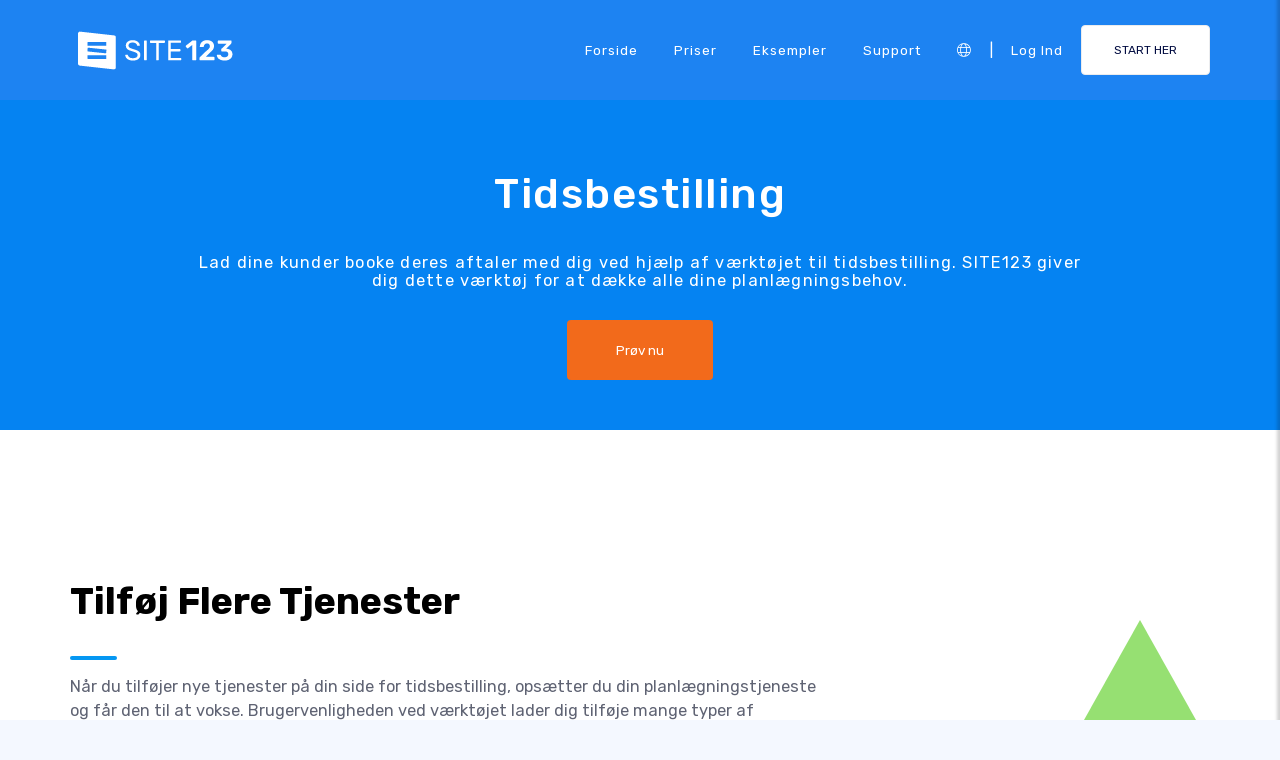

--- FILE ---
content_type: text/html;charset=UTF-8
request_url: https://da.site123.com/features/schedule-booking
body_size: 13020
content:
<!DOCTYPE html><html lang="da" ><head> <script>        //We must set up this variable here because different analytics tool (like Google Optimize) using it right after
        var utm_landingPage     = 'homepage';
    </script> <meta http-equiv="X-UA-Compatible" content="IE=edge,chrome=1" /> <meta charset="utf-8" /> <link rel="dns-prefetch preconnect" href="https://cdn-cms.f-static.com" crossorigin="anonymous"/> <link rel="dns-prefetch preconnect" href="https://images.cdn-files-a.com" crossorigin="anonymous"/> <link rel="dns-prefetch preconnect" href="https://static.s123-cdn-network-a.com" crossorigin="anonymous"/> <link rel="dns-prefetch preconnect" href="https://cdn-cms-s-8-4.f-static.net" crossorigin="anonymous"/> <link rel="dns-prefetch preconnect" href="https://fonts.googleapis.com" crossorigin="anonymous"/> <link rel="dns-prefetch preconnect" href="https://fonts.gstatic.com" crossorigin="anonymous"/> <link rel="dns-prefetch preconnect" href="https://googleads.g.doubleclick.net" crossorigin="anonymous"/> <link rel="dns-prefetch preconnect" href="https://www.google-analytics.com" crossorigin="anonymous"/> <link rel="dns-prefetch preconnect" href="https://www.googleadservices.com" crossorigin="anonymous"/> <link rel="dns-prefetch preconnect" href="https://www.googleoptimize.com" crossorigin="anonymous"/> <link rel="dns-prefetch preconnect" href="https://www.facebook.com" crossorigin="anonymous"/> <meta name="viewport" content="width=device-width, initial-scale=1.0, maximum-scale=1.0" /> <link rel="shortcut icon" href="https://cdn-cms-s-8-4.f-static.net/manager/websites/site123_website/files/logos/brand_files_2020/Icons/Png/Icon_blue.png?v=y84124423205" type="image/x-icon"> <link rel="icon" href="https://cdn-cms-s-8-4.f-static.net/manager/websites/site123_website/files/logos/brand_files_2020/Icons/Png/Icon_blue.png?v=y84124423205" type="image/x-icon"> <style>/* arabic */
@font-face {
  font-family: 'Rubik';
  font-style: normal;
  font-weight: 300;
  font-display: swap;
  src: url(https://fonts.gstatic.com/s/rubik/v31/iJWKBXyIfDnIV7nErXyw023e1Ik.woff2) format('woff2');
  unicode-range: U+0600-06FF, U+0750-077F, U+0870-088E, U+0890-0891, U+0897-08E1, U+08E3-08FF, U+200C-200E, U+2010-2011, U+204F, U+2E41, U+FB50-FDFF, U+FE70-FE74, U+FE76-FEFC, U+102E0-102FB, U+10E60-10E7E, U+10EC2-10EC4, U+10EFC-10EFF, U+1EE00-1EE03, U+1EE05-1EE1F, U+1EE21-1EE22, U+1EE24, U+1EE27, U+1EE29-1EE32, U+1EE34-1EE37, U+1EE39, U+1EE3B, U+1EE42, U+1EE47, U+1EE49, U+1EE4B, U+1EE4D-1EE4F, U+1EE51-1EE52, U+1EE54, U+1EE57, U+1EE59, U+1EE5B, U+1EE5D, U+1EE5F, U+1EE61-1EE62, U+1EE64, U+1EE67-1EE6A, U+1EE6C-1EE72, U+1EE74-1EE77, U+1EE79-1EE7C, U+1EE7E, U+1EE80-1EE89, U+1EE8B-1EE9B, U+1EEA1-1EEA3, U+1EEA5-1EEA9, U+1EEAB-1EEBB, U+1EEF0-1EEF1;
}
/* cyrillic-ext */
@font-face {
  font-family: 'Rubik';
  font-style: normal;
  font-weight: 300;
  font-display: swap;
  src: url(https://fonts.gstatic.com/s/rubik/v31/iJWKBXyIfDnIV7nMrXyw023e1Ik.woff2) format('woff2');
  unicode-range: U+0460-052F, U+1C80-1C8A, U+20B4, U+2DE0-2DFF, U+A640-A69F, U+FE2E-FE2F;
}
/* cyrillic */
@font-face {
  font-family: 'Rubik';
  font-style: normal;
  font-weight: 300;
  font-display: swap;
  src: url(https://fonts.gstatic.com/s/rubik/v31/iJWKBXyIfDnIV7nFrXyw023e1Ik.woff2) format('woff2');
  unicode-range: U+0301, U+0400-045F, U+0490-0491, U+04B0-04B1, U+2116;
}
/* hebrew */
@font-face {
  font-family: 'Rubik';
  font-style: normal;
  font-weight: 300;
  font-display: swap;
  src: url(https://fonts.gstatic.com/s/rubik/v31/iJWKBXyIfDnIV7nDrXyw023e1Ik.woff2) format('woff2');
  unicode-range: U+0307-0308, U+0590-05FF, U+200C-2010, U+20AA, U+25CC, U+FB1D-FB4F;
}
/* latin-ext */
@font-face {
  font-family: 'Rubik';
  font-style: normal;
  font-weight: 300;
  font-display: swap;
  src: url(https://fonts.gstatic.com/s/rubik/v31/iJWKBXyIfDnIV7nPrXyw023e1Ik.woff2) format('woff2');
  unicode-range: U+0100-02BA, U+02BD-02C5, U+02C7-02CC, U+02CE-02D7, U+02DD-02FF, U+0304, U+0308, U+0329, U+1D00-1DBF, U+1E00-1E9F, U+1EF2-1EFF, U+2020, U+20A0-20AB, U+20AD-20C0, U+2113, U+2C60-2C7F, U+A720-A7FF;
}
/* latin */
@font-face {
  font-family: 'Rubik';
  font-style: normal;
  font-weight: 300;
  font-display: swap;
  src: url(https://fonts.gstatic.com/s/rubik/v31/iJWKBXyIfDnIV7nBrXyw023e.woff2) format('woff2');
  unicode-range: U+0000-00FF, U+0131, U+0152-0153, U+02BB-02BC, U+02C6, U+02DA, U+02DC, U+0304, U+0308, U+0329, U+2000-206F, U+20AC, U+2122, U+2191, U+2193, U+2212, U+2215, U+FEFF, U+FFFD;
}
/* arabic */
@font-face {
  font-family: 'Rubik';
  font-style: normal;
  font-weight: 400;
  font-display: swap;
  src: url(https://fonts.gstatic.com/s/rubik/v31/iJWKBXyIfDnIV7nErXyw023e1Ik.woff2) format('woff2');
  unicode-range: U+0600-06FF, U+0750-077F, U+0870-088E, U+0890-0891, U+0897-08E1, U+08E3-08FF, U+200C-200E, U+2010-2011, U+204F, U+2E41, U+FB50-FDFF, U+FE70-FE74, U+FE76-FEFC, U+102E0-102FB, U+10E60-10E7E, U+10EC2-10EC4, U+10EFC-10EFF, U+1EE00-1EE03, U+1EE05-1EE1F, U+1EE21-1EE22, U+1EE24, U+1EE27, U+1EE29-1EE32, U+1EE34-1EE37, U+1EE39, U+1EE3B, U+1EE42, U+1EE47, U+1EE49, U+1EE4B, U+1EE4D-1EE4F, U+1EE51-1EE52, U+1EE54, U+1EE57, U+1EE59, U+1EE5B, U+1EE5D, U+1EE5F, U+1EE61-1EE62, U+1EE64, U+1EE67-1EE6A, U+1EE6C-1EE72, U+1EE74-1EE77, U+1EE79-1EE7C, U+1EE7E, U+1EE80-1EE89, U+1EE8B-1EE9B, U+1EEA1-1EEA3, U+1EEA5-1EEA9, U+1EEAB-1EEBB, U+1EEF0-1EEF1;
}
/* cyrillic-ext */
@font-face {
  font-family: 'Rubik';
  font-style: normal;
  font-weight: 400;
  font-display: swap;
  src: url(https://fonts.gstatic.com/s/rubik/v31/iJWKBXyIfDnIV7nMrXyw023e1Ik.woff2) format('woff2');
  unicode-range: U+0460-052F, U+1C80-1C8A, U+20B4, U+2DE0-2DFF, U+A640-A69F, U+FE2E-FE2F;
}
/* cyrillic */
@font-face {
  font-family: 'Rubik';
  font-style: normal;
  font-weight: 400;
  font-display: swap;
  src: url(https://fonts.gstatic.com/s/rubik/v31/iJWKBXyIfDnIV7nFrXyw023e1Ik.woff2) format('woff2');
  unicode-range: U+0301, U+0400-045F, U+0490-0491, U+04B0-04B1, U+2116;
}
/* hebrew */
@font-face {
  font-family: 'Rubik';
  font-style: normal;
  font-weight: 400;
  font-display: swap;
  src: url(https://fonts.gstatic.com/s/rubik/v31/iJWKBXyIfDnIV7nDrXyw023e1Ik.woff2) format('woff2');
  unicode-range: U+0307-0308, U+0590-05FF, U+200C-2010, U+20AA, U+25CC, U+FB1D-FB4F;
}
/* latin-ext */
@font-face {
  font-family: 'Rubik';
  font-style: normal;
  font-weight: 400;
  font-display: swap;
  src: url(https://fonts.gstatic.com/s/rubik/v31/iJWKBXyIfDnIV7nPrXyw023e1Ik.woff2) format('woff2');
  unicode-range: U+0100-02BA, U+02BD-02C5, U+02C7-02CC, U+02CE-02D7, U+02DD-02FF, U+0304, U+0308, U+0329, U+1D00-1DBF, U+1E00-1E9F, U+1EF2-1EFF, U+2020, U+20A0-20AB, U+20AD-20C0, U+2113, U+2C60-2C7F, U+A720-A7FF;
}
/* latin */
@font-face {
  font-family: 'Rubik';
  font-style: normal;
  font-weight: 400;
  font-display: swap;
  src: url(https://fonts.gstatic.com/s/rubik/v31/iJWKBXyIfDnIV7nBrXyw023e.woff2) format('woff2');
  unicode-range: U+0000-00FF, U+0131, U+0152-0153, U+02BB-02BC, U+02C6, U+02DA, U+02DC, U+0304, U+0308, U+0329, U+2000-206F, U+20AC, U+2122, U+2191, U+2193, U+2212, U+2215, U+FEFF, U+FFFD;
}
/* arabic */
@font-face {
  font-family: 'Rubik';
  font-style: normal;
  font-weight: 500;
  font-display: swap;
  src: url(https://fonts.gstatic.com/s/rubik/v31/iJWKBXyIfDnIV7nErXyw023e1Ik.woff2) format('woff2');
  unicode-range: U+0600-06FF, U+0750-077F, U+0870-088E, U+0890-0891, U+0897-08E1, U+08E3-08FF, U+200C-200E, U+2010-2011, U+204F, U+2E41, U+FB50-FDFF, U+FE70-FE74, U+FE76-FEFC, U+102E0-102FB, U+10E60-10E7E, U+10EC2-10EC4, U+10EFC-10EFF, U+1EE00-1EE03, U+1EE05-1EE1F, U+1EE21-1EE22, U+1EE24, U+1EE27, U+1EE29-1EE32, U+1EE34-1EE37, U+1EE39, U+1EE3B, U+1EE42, U+1EE47, U+1EE49, U+1EE4B, U+1EE4D-1EE4F, U+1EE51-1EE52, U+1EE54, U+1EE57, U+1EE59, U+1EE5B, U+1EE5D, U+1EE5F, U+1EE61-1EE62, U+1EE64, U+1EE67-1EE6A, U+1EE6C-1EE72, U+1EE74-1EE77, U+1EE79-1EE7C, U+1EE7E, U+1EE80-1EE89, U+1EE8B-1EE9B, U+1EEA1-1EEA3, U+1EEA5-1EEA9, U+1EEAB-1EEBB, U+1EEF0-1EEF1;
}
/* cyrillic-ext */
@font-face {
  font-family: 'Rubik';
  font-style: normal;
  font-weight: 500;
  font-display: swap;
  src: url(https://fonts.gstatic.com/s/rubik/v31/iJWKBXyIfDnIV7nMrXyw023e1Ik.woff2) format('woff2');
  unicode-range: U+0460-052F, U+1C80-1C8A, U+20B4, U+2DE0-2DFF, U+A640-A69F, U+FE2E-FE2F;
}
/* cyrillic */
@font-face {
  font-family: 'Rubik';
  font-style: normal;
  font-weight: 500;
  font-display: swap;
  src: url(https://fonts.gstatic.com/s/rubik/v31/iJWKBXyIfDnIV7nFrXyw023e1Ik.woff2) format('woff2');
  unicode-range: U+0301, U+0400-045F, U+0490-0491, U+04B0-04B1, U+2116;
}
/* hebrew */
@font-face {
  font-family: 'Rubik';
  font-style: normal;
  font-weight: 500;
  font-display: swap;
  src: url(https://fonts.gstatic.com/s/rubik/v31/iJWKBXyIfDnIV7nDrXyw023e1Ik.woff2) format('woff2');
  unicode-range: U+0307-0308, U+0590-05FF, U+200C-2010, U+20AA, U+25CC, U+FB1D-FB4F;
}
/* latin-ext */
@font-face {
  font-family: 'Rubik';
  font-style: normal;
  font-weight: 500;
  font-display: swap;
  src: url(https://fonts.gstatic.com/s/rubik/v31/iJWKBXyIfDnIV7nPrXyw023e1Ik.woff2) format('woff2');
  unicode-range: U+0100-02BA, U+02BD-02C5, U+02C7-02CC, U+02CE-02D7, U+02DD-02FF, U+0304, U+0308, U+0329, U+1D00-1DBF, U+1E00-1E9F, U+1EF2-1EFF, U+2020, U+20A0-20AB, U+20AD-20C0, U+2113, U+2C60-2C7F, U+A720-A7FF;
}
/* latin */
@font-face {
  font-family: 'Rubik';
  font-style: normal;
  font-weight: 500;
  font-display: swap;
  src: url(https://fonts.gstatic.com/s/rubik/v31/iJWKBXyIfDnIV7nBrXyw023e.woff2) format('woff2');
  unicode-range: U+0000-00FF, U+0131, U+0152-0153, U+02BB-02BC, U+02C6, U+02DA, U+02DC, U+0304, U+0308, U+0329, U+2000-206F, U+20AC, U+2122, U+2191, U+2193, U+2212, U+2215, U+FEFF, U+FFFD;
}
/* arabic */
@font-face {
  font-family: 'Rubik';
  font-style: normal;
  font-weight: 700;
  font-display: swap;
  src: url(https://fonts.gstatic.com/s/rubik/v31/iJWKBXyIfDnIV7nErXyw023e1Ik.woff2) format('woff2');
  unicode-range: U+0600-06FF, U+0750-077F, U+0870-088E, U+0890-0891, U+0897-08E1, U+08E3-08FF, U+200C-200E, U+2010-2011, U+204F, U+2E41, U+FB50-FDFF, U+FE70-FE74, U+FE76-FEFC, U+102E0-102FB, U+10E60-10E7E, U+10EC2-10EC4, U+10EFC-10EFF, U+1EE00-1EE03, U+1EE05-1EE1F, U+1EE21-1EE22, U+1EE24, U+1EE27, U+1EE29-1EE32, U+1EE34-1EE37, U+1EE39, U+1EE3B, U+1EE42, U+1EE47, U+1EE49, U+1EE4B, U+1EE4D-1EE4F, U+1EE51-1EE52, U+1EE54, U+1EE57, U+1EE59, U+1EE5B, U+1EE5D, U+1EE5F, U+1EE61-1EE62, U+1EE64, U+1EE67-1EE6A, U+1EE6C-1EE72, U+1EE74-1EE77, U+1EE79-1EE7C, U+1EE7E, U+1EE80-1EE89, U+1EE8B-1EE9B, U+1EEA1-1EEA3, U+1EEA5-1EEA9, U+1EEAB-1EEBB, U+1EEF0-1EEF1;
}
/* cyrillic-ext */
@font-face {
  font-family: 'Rubik';
  font-style: normal;
  font-weight: 700;
  font-display: swap;
  src: url(https://fonts.gstatic.com/s/rubik/v31/iJWKBXyIfDnIV7nMrXyw023e1Ik.woff2) format('woff2');
  unicode-range: U+0460-052F, U+1C80-1C8A, U+20B4, U+2DE0-2DFF, U+A640-A69F, U+FE2E-FE2F;
}
/* cyrillic */
@font-face {
  font-family: 'Rubik';
  font-style: normal;
  font-weight: 700;
  font-display: swap;
  src: url(https://fonts.gstatic.com/s/rubik/v31/iJWKBXyIfDnIV7nFrXyw023e1Ik.woff2) format('woff2');
  unicode-range: U+0301, U+0400-045F, U+0490-0491, U+04B0-04B1, U+2116;
}
/* hebrew */
@font-face {
  font-family: 'Rubik';
  font-style: normal;
  font-weight: 700;
  font-display: swap;
  src: url(https://fonts.gstatic.com/s/rubik/v31/iJWKBXyIfDnIV7nDrXyw023e1Ik.woff2) format('woff2');
  unicode-range: U+0307-0308, U+0590-05FF, U+200C-2010, U+20AA, U+25CC, U+FB1D-FB4F;
}
/* latin-ext */
@font-face {
  font-family: 'Rubik';
  font-style: normal;
  font-weight: 700;
  font-display: swap;
  src: url(https://fonts.gstatic.com/s/rubik/v31/iJWKBXyIfDnIV7nPrXyw023e1Ik.woff2) format('woff2');
  unicode-range: U+0100-02BA, U+02BD-02C5, U+02C7-02CC, U+02CE-02D7, U+02DD-02FF, U+0304, U+0308, U+0329, U+1D00-1DBF, U+1E00-1E9F, U+1EF2-1EFF, U+2020, U+20A0-20AB, U+20AD-20C0, U+2113, U+2C60-2C7F, U+A720-A7FF;
}
/* latin */
@font-face {
  font-family: 'Rubik';
  font-style: normal;
  font-weight: 700;
  font-display: swap;
  src: url(https://fonts.gstatic.com/s/rubik/v31/iJWKBXyIfDnIV7nBrXyw023e.woff2) format('woff2');
  unicode-range: U+0000-00FF, U+0131, U+0152-0153, U+02BB-02BC, U+02C6, U+02DA, U+02DC, U+0304, U+0308, U+0329, U+2000-206F, U+20AC, U+2122, U+2191, U+2193, U+2212, U+2215, U+FEFF, U+FFFD;
}</style> <!-- styles --> <link rel="stylesheet" href="https://cdn-cms-s-8-4.f-static.net/versions/2/system_mini/css/minimizeSITE123website.css?v=y84124423205" type="text/css" crossorigin="anonymous"> <link rel="stylesheet" href="https://cdn-cms-s-8-4.f-static.net/versions/2/system_mini/css/minimizeSITE123website_inside_page.css?v=y84124423205" type="text/css" crossorigin="anonymous"> <title>Tidsbestilling - Brugervenligt Værktøj for Aftaler</title><meta name="description" content="Gør det nemt for dine klienter at booke aftaler med SITE123's tidsbestillingsværktøj. Perfekt til at håndtere alle dine planlægningsbehov uden besvær." /><meta name="keywords" content="" /><link rel="canonical" href="https://da.site123.com/features/schedule-booking" /><meta http-equiv="content-language" content="da" /><!-- Facebook Meta Info --><meta property="fb:pages" content="430267760516602" /><meta name="fb:app_id" content="1416531498604756" /><meta property="og:url" content="https://da.site123.com/features/schedule-booking"><meta property="og:image" content=""><meta property="og:description" content="Gør det nemt for dine klienter at booke aftaler med SITE123's tidsbestillingsværktøj. Perfekt til at håndtere alle dine planlægningsbehov uden besvær."><meta property="og:title" content="Tidsbestilling - Brugervenligt Værktøj for Aftaler"><meta property="og:site_name" content="SITE123"><meta name="og:type" content="website" /><!-- Twitter Meta Info --><meta name="twitter:site" content="@site123"><meta name="twitter:card" content="summary_large_image"><meta name="twitter:url" content="https://da.site123.com/features/schedule-booking"><meta name="twitter:title" content="Tidsbestilling - Brugervenligt Værktøj for Aftaler"><meta name="twitter:description" content="Gør det nemt for dine klienter at booke aftaler med SITE123's tidsbestillingsværktøj. Perfekt til at håndtere alle dine planlægningsbehov uden besvær."><meta name="twitter:image:src" content=""><!-- Google+ Meta Info --><meta itemprop="name" content="Tidsbestilling - Brugervenligt Værktøj for Aftaler"><meta itemprop="description" content="Gør det nemt for dine klienter at booke aftaler med SITE123's tidsbestillingsværktøj. Perfekt til at håndtere alle dine planlægningsbehov uden besvær."><meta itemprop="image" content=""><meta name="yandex-verification" content="4e2e3b87cecc4952"><meta name="msvalidate.01" content="1404E3D356E3AFB60FD0EF2AE2283550"> <link rel="alternate" hreflang="en" href="https://www.site123.com/features/schedule-booking"/><link rel="alternate" hreflang="x-default" href="https://www.site123.com/features/schedule-booking"/><link rel="alternate" hreflang="fr" href="https://fr.site123.com/features/schedule-booking"/><link rel="alternate" hreflang="es" href="https://es.site123.com/features/schedule-booking"/><link rel="alternate" hreflang="pt" href="https://pt.site123.com/features/schedule-booking"/><link rel="alternate" hreflang="de" href="https://de.site123.com/features/schedule-booking"/><link rel="alternate" hreflang="it" href="https://it.site123.com/features/schedule-booking"/><link rel="alternate" hreflang="nl" href="https://nl.site123.com/features/schedule-booking"/><link rel="alternate" hreflang="ru" href="https://ru.site123.com/features/schedule-booking"/><link rel="alternate" hreflang="ja" href="https://ja.site123.com/features/schedule-booking"/><link rel="alternate" hreflang="ko" href="https://ko.site123.com/features/schedule-booking"/><link rel="alternate" hreflang="pl" href="https://pl.site123.com/features/schedule-booking"/><link rel="alternate" hreflang="tr" href="https://tr.site123.com/features/schedule-booking"/><link rel="alternate" hreflang="ar" href="https://ar.site123.com/features/schedule-booking"/><link rel="alternate" hreflang="he" href="https://he.site123.com/features/schedule-booking"/><link rel="alternate" hreflang="hu" href="https://hu.site123.com/features/schedule-booking"/><link rel="alternate" hreflang="sv" href="https://se.site123.com/features/schedule-booking"/><link rel="alternate" hreflang="no" href="https://no.site123.com/features/schedule-booking"/><link rel="alternate" hreflang="ro" href="https://ro.site123.com/features/schedule-booking"/><link rel="alternate" hreflang="el" href="https://gr.site123.com/features/schedule-booking"/><link rel="alternate" hreflang="zh-cn" href="https://zh-cn.site123.com/features/schedule-booking"/><link rel="alternate" hreflang="zh-tw" href="https://zh-tw.site123.com/features/schedule-booking"/><link rel="alternate" hreflang="hi" href="https://hi.site123.com/features/schedule-booking"/><link rel="alternate" hreflang="cs" href="https://cs.site123.com/features/schedule-booking"/><link rel="alternate" hreflang="da" href="https://da.site123.com/features/schedule-booking"/><link rel="alternate" hreflang="hr" href="https://hr.site123.com/features/schedule-booking"/><link rel="alternate" hreflang="uk" href="https://ua.site123.com/features/schedule-booking"/><link rel="alternate" hreflang="af" href="https://af.site123.com/features/schedule-booking"/><link rel="alternate" hreflang="sq" href="https://sq.site123.com/features/schedule-booking"/><link rel="alternate" hreflang="hy" href="https://hy.site123.com/features/schedule-booking"/><link rel="alternate" hreflang="az" href="https://az.site123.com/features/schedule-booking"/><link rel="alternate" hreflang="be" href="https://be.site123.com/features/schedule-booking"/><link rel="alternate" hreflang="bs" href="https://bs.site123.com/features/schedule-booking"/><link rel="alternate" hreflang="bg" href="https://bg.site123.com/features/schedule-booking"/><link rel="alternate" hreflang="ca" href="https://ca.site123.com/features/schedule-booking"/><link rel="alternate" hreflang="et" href="https://et.site123.com/features/schedule-booking"/><link rel="alternate" hreflang="fi" href="https://fi.site123.com/features/schedule-booking"/><link rel="alternate" hreflang="gl" href="https://gl.site123.com/features/schedule-booking"/><link rel="alternate" hreflang="ka" href="https://ka.site123.com/features/schedule-booking"/><link rel="alternate" hreflang="is" href="https://is.site123.com/features/schedule-booking"/><link rel="alternate" hreflang="ga" href="https://ga.site123.com/features/schedule-booking"/><link rel="alternate" hreflang="kk" href="https://kk.site123.com/features/schedule-booking"/><link rel="alternate" hreflang="lo" href="https://lo.site123.com/features/schedule-booking"/><link rel="alternate" hreflang="lv" href="https://lv.site123.com/features/schedule-booking"/><link rel="alternate" hreflang="lt" href="https://lt.site123.com/features/schedule-booking"/><link rel="alternate" hreflang="lb" href="https://lb.site123.com/features/schedule-booking"/><link rel="alternate" hreflang="mk" href="https://mk.site123.com/features/schedule-booking"/><link rel="alternate" hreflang="ms" href="https://ms.site123.com/features/schedule-booking"/><link rel="alternate" hreflang="mt" href="https://mt.site123.com/features/schedule-booking"/><link rel="alternate" hreflang="mn" href="https://mn.site123.com/features/schedule-booking"/><link rel="alternate" hreflang="sk" href="https://sk.site123.com/features/schedule-booking"/><link rel="alternate" hreflang="sl" href="https://sl.site123.com/features/schedule-booking"/><link rel="alternate" hreflang="th" href="https://th.site123.com/features/schedule-booking"/><link rel="alternate" hreflang="tk" href="https://tk.site123.com/features/schedule-booking"/><link rel="alternate" hreflang="cy" href="https://cy.site123.com/features/schedule-booking"/><link rel="alternate" hreflang="bn" href="https://bn.site123.com/features/schedule-booking"/><link rel="alternate" hreflang="ur" href="https://ur.site123.com/features/schedule-booking"/><link rel="alternate" hreflang="id" href="https://id.site123.com/features/schedule-booking"/><link rel="alternate" hreflang="sw" href="https://sw.site123.com/features/schedule-booking"/><link rel="alternate" hreflang="mr" href="https://mr.site123.com/features/schedule-booking"/><link rel="alternate" hreflang="te" href="https://te.site123.com/features/schedule-booking"/><link rel="alternate" hreflang="ta" href="https://ta.site123.com/features/schedule-booking"/><link rel="alternate" hreflang="vi" href="https://vi.site123.com/features/schedule-booking"/><link rel="alternate" hreflang="tl" href="https://tl.site123.com/features/schedule-booking"/><link rel="alternate" hreflang="gu" href="https://gu.site123.com/features/schedule-booking"/><link rel="alternate" hreflang="ps" href="https://ps.site123.com/features/schedule-booking"/><link rel="alternate" hreflang="uz" href="https://uz.site123.com/features/schedule-booking"/><link rel="alternate" hreflang="om" href="https://om.site123.com/features/schedule-booking"/><link rel="alternate" hreflang="zu" href="https://zu.site123.com/features/schedule-booking"/> </head><body class="language_da insidePage landingPage " data-user-language="da"> <div class="menuHeader "> <div class="container"> <div class="row"> <div class="col-xs-12 col-sm-2"> <a href="/"><img src="https://static.s123-cdn-network-a.com/admin/InterfaceStatisFiles/allOther/all/site123/logos/Logo/Horizontal/SVG/Horizontal_Blue.svg?v=y84124423205" class="site123_logo logoBlue" alt="SITE123 logo"><img src="https://static.s123-cdn-network-a.com/admin/InterfaceStatisFiles/allOther/all/site123/logos/Logo/Horizontal/SVG/Horizontal_white.svg?v=y84124423205" class="site123_logo logoWhite" alt="SITE123 logo"></a> </div> <div class="col-xs-12 col-sm-10 hidden-xs hidden-sm"> <nav class=""> <ul class="site123_nav"> <li class="active"><a class="menuItem" href="/">Forside</a></li> <!--<li><a class="menuItem" href="/domain-search">Domæner</a></li>--> <li><a class="menuItem" href="/Priser">Priser</a></li><li><a class="menuItem" href="/Hjemmeside+eksempler">Eksempler</a></li> <li><a class="menuItem" href="/support">Support</a></li> <li><a class="languageModalElement menuItem"><i class="fa-light fa-globe"></i></a></li> <li>|</li> <li class="loginMenu"><a class="menuItem" href="https://app.site123.com/manager/login/login.php?l=da"><i class="fal fa-sign-in visible-xs-block"></i><span class="hidden-xs">Log ind</span></a></li> <li><a class="btn btn-blue btn-small" href="https://app.site123.com/manager/login/sign_up.php?l=da"><i class="fal fa-plus visible-xs-block"></i><span class="hidden-xs">START HER</span></a></li> </ul> </nav> </div> <div class="col-xs-12 col-sm-9 visible-xs-block visible-sm-block"> <div class="mobileMenu"> <svg aria-hidden="true" focusable="false" data-prefix="fal" data-icon="bars" class="svg-inline--fa fa-bars" style="width:26px;height:26px;" role="img" xmlns="http://www.w3.org/2000/svg" viewBox="0 0 448 512"><path fill="currentColor" d="M442 114H6a6 6 0 0 1-6-6V84a6 6 0 0 1 6-6h436a6 6 0 0 1 6 6v24a6 6 0 0 1-6 6zm0 160H6a6 6 0 0 1-6-6v-24a6 6 0 0 1 6-6h436a6 6 0 0 1 6 6v24a6 6 0 0 1-6 6zm0 160H6a6 6 0 0 1-6-6v-24a6 6 0 0 1 6-6h436a6 6 0 0 1 6 6v24a6 6 0 0 1-6 6z"></path></svg> </div> </div> </div> </div> </div> <div class="mobileMenuFromSide"> <div class="mobileMenuHeader"> <img src="https://static.s123-cdn-network-a.com/admin/InterfaceStatisFiles/allOther/all/site123/logos/Logo/Horizontal/SVG/Horizontal_Blue.svg?v=y84124423205" class="site123_logo logoBlue" alt="logo"> <div class="mobileMenuClose"><svg aria-hidden="true" focusable="false" data-prefix="fal" data-icon="times" class="svg-inline--fa fa-times" role="img" xmlns="http://www.w3.org/2000/svg" viewBox="0 0 320 512"><path fill="currentColor" d="M193.94 256L296.5 153.44l21.15-21.15c3.12-3.12 3.12-8.19 0-11.31l-22.63-22.63c-3.12-3.12-8.19-3.12-11.31 0L160 222.06 36.29 98.34c-3.12-3.12-8.19-3.12-11.31 0L2.34 120.97c-3.12 3.12-3.12 8.19 0 11.31L126.06 256 2.34 379.71c-3.12 3.12-3.12 8.19 0 11.31l22.63 22.63c3.12 3.12 8.19 3.12 11.31 0L160 289.94 262.56 392.5l21.15 21.15c3.12 3.12 8.19 3.12 11.31 0l22.63-22.63c3.12-3.12 3.12-8.19 0-11.31L193.94 256z"></path></svg></div> </div> <nav class=""> <ul class="site123_nav"> <li class="active"><a href="/">Forside</a></li> <li><a href="/Priser">Priser</a></li> <li><a href="/support">Support</a></li> <li><a class="languageModalElement" data-show-lan-text="true"><i class="fa-light fa-globe"></i></a></li> </ul> </nav> <div class="mobile-menu-main-btns"> <a class="btn btn-mini btn-transparent" href="https://app.site123.com/manager/login/login.php?l=da"><span>Log ind</span></a> <a class="btn btn-mini btn-orange" href="https://app.site123.com/manager/login/sign_up.php?l=da"><span>START HER</span></a> </div> </div> <div class="container-fluid landing_bigTempImage clean"><div class="landing_rowMainImage"><div style="display: inline;max-width: 100%;"><div class="tempText"><h1>Tidsbestilling</h1><h2><p>Lad dine kunder booke deres aftaler med dig ved hjælp af værktøjet til tidsbestilling. SITE123 giver dig dette værktøj for at dække alle dine planlægningsbehov.</p></h2><!-- Add CPA --><a href="https://app.site123.com/manager/login/sign_up.php?l=da" class="btn btn-orange" style="margin-top: 20px;">Prøv nu</a></div></div></div></div><section class="container-fluid oneFeature "><div class="container"><div class="row"><div class="col-xs-12 col-sm-8"><div class="leftSide"><h4>Tilføj Flere Tjenester</h4><div class="small_hr"></div><span class="text pre-line">Når du tilføjer nye tjenester på din side for tidsbestilling, opsætter du din planlægningstjeneste og får den til at vokse. Brugervenligheden ved værktøjet lader dig tilføje mange typer af tjenester, som alle har deres egne indstillinger, hvilket giver dig som bruger maksimal kontrol. Tilpasningen er meget nemmere, da alle tjenester redigeres samme sted i editoren, hvilket gør det let at justere dine tjenester og skemaer, når der opstår ændringer.</span></div></div><div class="hidden-xs col-sm-4"><div class="rightSide"><div id="triangle-up"></div></div></div></div></div></section><section class="container-fluid oneFeature flop"><div class="container"><div class="row"><div class="col-xs-12 col-sm-8"><div class="leftSide"><h4>Opret Forskellige Kategorier for Tjenester</h4><div class="small_hr"></div><span class="text pre-line">At skabe en kategori for din tjeneste er afgørende for at oprette din websites tidsbestillingstjenester. Kategorier giver dig mulighed for at organisere de tjenester, du laver til din hjemmeside, og indstille forskellige indstillinger for hver af dem. At være organiseret er et af de vigtigste attributter ved en god hjemmeside, og muligheden for at oprette kategorier til tjenester giver dig mulighed for at gøre det med lethed.</span></div></div><div class="hidden-xs col-sm-4"><div class="rightSide"><div id="triangle-right"></div></div></div></div></div></section><section class="container-fluid oneFeature "><div class="container"><div class="row"><div class="col-xs-12 col-sm-8"><div class="leftSide"><h4>Indstil Personlig Eller Gruppe Tjenestetype</h4><div class="small_hr"></div><span class="text pre-line">At opsætte dine tjenesteinformationer er afgørende for at opsætte din side for tidsbestilling. Denne beslutning vil bestemme, hvordan din tjeneste vil blive organiseret; personlig, centreret omkring at servicere en enkelt person, eller gruppe, baseret på at hjælpe fra 2 op til 99 personer. Ikke alene vil dette værktøj afgøre antallet af personer du tilbyder service til i dine tjenester, men den måde vores tilpassede værktøjer interagerer med dig ændres også baseret på, hvilken slags tjenestetype du vælger.</span></div></div><div class="hidden-xs col-sm-4"><div class="rightSide"><div id="triangle-right"></div></div></div></div></div></section><section class="container-fluid oneFeature flop"><div class="container"><div class="row"><div class="col-xs-12 col-sm-8"><div class="leftSide"><h4>Multiple Participants For A Service</h4><div class="small_hr"></div><span class="text pre-line">Choosing a maximum participant level is necessary when you want to determine how many people can use any group-type services that you provide. Group service is available for anywhere from 2 to 99 people, allowing you a broad range of users to cater to. An example would be teaching a class on a specific trade skill; given the specialized training, you might want to choose less than 10 students per class. For a service provided that can be learned and shared more generally, you could allow many more participants.</span></div></div><div class="hidden-xs col-sm-4"><div class="rightSide"><div id="triangle-up"></div></div></div></div></div></section><section class="container-fluid oneFeature "><div class="container"><div class="row"><div class="col-xs-12 col-sm-8"><div class="leftSide"><h4>Set Your Service Location</h4><div class="small_hr"></div><span class="text pre-line">Picking your service location lets people know where you are going to be providing your services. You can enter the physical address of any location and have it listed conveniently for you in the element, visible to all registered users of your service. This lets people use modern navigation services find your business with ease and utilize your services on a timely basis.</span></div></div><div class="hidden-xs col-sm-4"><div class="rightSide"><div id="triangle-left"></div></div></div></div></div></section><section class="container-fluid oneFeature flop"><div class="container"><div class="row"><div class="col-xs-12 col-sm-8"><div class="leftSide"><h4>Set Your Service Duration</h4><div class="small_hr"></div><span class="text pre-line">Setting the duration for your services is important for notifying your clients on how long your services will take. This is necessary for budgeting your time and giving your customers an idea of how much time they need to dedicate to taking advantage of your services. This is very important for maintaining a professional and efficient time schedule for your booked services.</span></div></div><div class="hidden-xs col-sm-4"><div class="rightSide"><div id="triangle-up"></div></div></div></div></div></section><section class="container-fluid oneFeature "><div class="container"><div class="row"><div class="col-xs-12 col-sm-8"><div class="leftSide"><h4>Set Pricing For Your Service</h4><div class="small_hr"></div><span class="text pre-line">Deciding on pricing for your service is one of the most important decisions you can make about your service and how valuable your time is. Price is the one of the best marketing tools you can use to attract the audience you are targeting, whether those are high value services dedicated to a niche audience or more economical services aimed towards a larger demographic.</span></div></div><div class="hidden-xs col-sm-4"><div class="rightSide"><div id="triangle-down"></div></div></div></div></div></section><section class="container-fluid oneFeature flop"><div class="container"><div class="row"><div class="col-xs-12 col-sm-8"><div class="leftSide"><h4>Set Working Hours And Shifts</h4><div class="small_hr"></div><span class="text pre-line">Choosing the working hours that you offer is key to maintaining your schedule and organizing it around your customers and their needs. The shifts you determine can vary by duration and day, letting you customize your weekly schedule completely. This customization gives you maximum flexibility, especially if you have a complex schedule that requires you planning around all kinds of other events or plans.</span></div></div><div class="hidden-xs col-sm-4"><div class="rightSide"><div id="triangle-up"></div></div></div></div></div></section><section class="container-fluid oneFeature "><div class="container"><div class="row"><div class="col-xs-12 col-sm-8"><div class="leftSide"><h4>Custom Registration Form For A Service</h4><div class="small_hr"></div><span class="text pre-line">Adding a registration form lets you allow customers to sign up for your booking schedule service on your website. The registration form is a custom built form that you can change yourself, allowing you and your clients to add all kinds of different information depending on the service you are offering. This versatile registration form can be designed differently for each type of service you offer, allowing the custom collection of information that is tailored to the service you are providing.</span></div></div><div class="hidden-xs col-sm-4"><div class="rightSide"><div id="triangle-right"></div></div></div></div></div></section><section class="container-fluid oneFeature flop"><div class="container"><div class="row"><div class="col-xs-12 col-sm-8"><div class="leftSide"><h4>Manage Your Schedule Booking Orders</h4><div class="small_hr"></div><span class="text pre-line">Changing your order status for your orders will be needed as orders change over time, and it is critical to all businesses to keep this information accurate. From the order status page you can choose between several different conditions based on what is going on with each individual order, giving you a fast and simple solution for managing your inventory as you take in client orders.</span></div></div><div class="hidden-xs col-sm-4"><div class="rightSide"><div id="triangle-down"></div></div></div></div></div></section><section class="container-fluid"><div class="container"><div class="sectionHeader text-center"><h3>Flere gode funktioner</h3></div><div class="row smallFeatures"><div class="item col-xs-12 col-sm-6 col-md-4 filtered-item" data-rel="tooltip" title="Responsivt Webdesign"><a href="/features/responsive-web-design"><div class="div"><div class="title">Responsivt Webdesign</div><div class="text"><p>Giv dine brugere den bedste oplevelse med det perfekte responsive design på desktops, smartphones og tablets. Lær om SITE123s responsivitet nu.</p></div></div></a></div><div class="item col-xs-12 col-sm-6 col-md-4 filtered-item" data-rel="tooltip" title="SEO Værktøjer"><a href="/features/seo-tools"><div class="div"><div class="title">SEO Værktøjer</div><div class="text"><p>Brug SEO værktøjer til at levere et perfekt SEO optimeret website. Brug vores gratis SEO værktøjer til at tiltrække trafik til din mobilvenlige hjemmeside. Lær hvordan her!</p></div></div></a></div><div class="item col-xs-12 col-sm-6 col-md-4 filtered-item" data-rel="tooltip" title="Sælg Online"><a href="/features/sell-online"><div class="div"><div class="title">Sælg Online</div><div class="text"><p>Opret en E-handelswebside med SITE123 og sørg for, at din virksomhed altid er tilgængelig. Tilføj produkter hurtigt og begynd at sælge. Lav din egen online butik nu!</p></div></div></a></div></div></div></section><section class="container-fluid reviews"> <div class="container"> <div class="sectionHeader text-center"> <h3>Vores tilfredse kunder</h3> <div class="small_hr"></div> </div> <div class="row allReviews"> <div class="col-xs-12 col-sm-6 col-md-4"> <div class="div reviewItem"> <div class="stars"> <img src="https://cdn-cms-s-8-4.f-static.net/manager/websites/site123_website/files/star-solid.svg" alt="star"> <img src="https://cdn-cms-s-8-4.f-static.net/manager/websites/site123_website/files/star-solid.svg" alt="star"> <img src="https://cdn-cms-s-8-4.f-static.net/manager/websites/site123_website/files/star-solid.svg" alt="star"> <img src="https://cdn-cms-s-8-4.f-static.net/manager/websites/site123_website/files/star-solid.svg" alt="star"> <img src="https://cdn-cms-s-8-4.f-static.net/manager/websites/site123_website/files/star-solid.svg" alt="star"> </div> <div class="des">SITE123 er uden tvivl den nemmeste og mest brugervenlige hjemmesidebygger, jeg har stødt på. Deres chat-support er yderst professionel, hvilket gør processen med at skabe en imponerende hjemmeside utrolig enkel. Deres ekspertise og support er virkelig enestående. Da jeg først opdagede SITE123, stoppede jeg straks med at lede efter andre muligheder – så godt er det. Kombinationen af en intuitiv platform og support i topklasse får SITE123 til at skille sig ud fra konkurrenterne.</div> <div class="name" style="display: flex;align-items: center;"><span>Christi Prettyman</span>&nbsp;<img src="https://cdn-cms-s-8-4.f-static.net/files/vendor/flag-icons-main/flags/4x3/us.svg?v=y84124423205" style="height:1em;" loading="lazy" alt="us Flag"></div> </div> </div> <div class="col-xs-12 col-sm-6 col-md-4"> <div class="div reviewItem"> <div class="stars"> <img src="https://cdn-cms-s-8-4.f-static.net/manager/websites/site123_website/files/star-solid.svg" alt="star"> <img src="https://cdn-cms-s-8-4.f-static.net/manager/websites/site123_website/files/star-solid.svg" alt="star"> <img src="https://cdn-cms-s-8-4.f-static.net/manager/websites/site123_website/files/star-solid.svg" alt="star"> <img src="https://cdn-cms-s-8-4.f-static.net/manager/websites/site123_website/files/star-solid.svg" alt="star"> <img src="https://cdn-cms-s-8-4.f-static.net/manager/websites/site123_website/files/star-solid.svg" alt="star"> </div> <div class="des">SITE123 er efter min erfaring meget brugervenligt. De få gange, jeg stødte på udfordringer, viste deres online support sig at være enestående. De løste hurtigt eventuelle problemer og gjorde processen med at oprette en hjemmeside nem og behagelig.</div> <div class="name" style="display: flex;align-items: center;"><span>Bobbie Menneg</span>&nbsp;<img src="https://cdn-cms-s-8-4.f-static.net/files/vendor/flag-icons-main/flags/4x3/us.svg?v=y84124423205" style="height:1em;" loading="lazy" alt="us Flag"></div> </div> </div> <div class="col-xs-12 col-sm-6 col-md-4"> <div class="div reviewItem"> <div class="stars"> <img src="https://cdn-cms-s-8-4.f-static.net/manager/websites/site123_website/files/star-solid.svg" alt="star"> <img src="https://cdn-cms-s-8-4.f-static.net/manager/websites/site123_website/files/star-solid.svg" alt="star"> <img src="https://cdn-cms-s-8-4.f-static.net/manager/websites/site123_website/files/star-solid.svg" alt="star"> <img src="https://cdn-cms-s-8-4.f-static.net/manager/websites/site123_website/files/star-solid.svg" alt="star"> <img src="https://cdn-cms-s-8-4.f-static.net/manager/websites/site123_website/files/star-solid.svg" alt="star"> </div> <div class="des">Efter at have prøvet forskellige hjemmesidebyggere skiller SITE123 sig ud som den bedste for nybegyndere som mig. Den brugervenlige proces og den enestående online support gør det let som en leg at oprette en hjemmeside. Jeg giver SITE123 en fuld 5-stjernet bedømmelse med stor sikkerhed – det er perfekt til begyndere.</div> <div class="name" style="display: flex;align-items: center;"><span>Paul Downes</span>&nbsp;<img src="https://cdn-cms-s-8-4.f-static.net/files/vendor/flag-icons-main/flags/4x3/gb.svg?v=y84124423205" style="height:1em;" loading="lazy" alt="gb Flag"></div> </div> </div> </div> </div></section><section class="container-fluid site123_promo"> <div class="container"> <span class="title">Vent ikke længere, men opret dit websted i dag!</span> <span class="button text-center"><a href="https://app.site123.com/manager/login/sign_up.php?l=da" class="btn btn-blue">Opret et websted</a></span> </div></section> <footer class="menuFooter container-fluid"> <div class="container"> <div class="row"> <div class="col-xs-12 col-sm-3"> <div class="logoPlace"> <a href="/"><img src="https://static.s123-cdn-network-a.com/admin/InterfaceStatisFiles/allOther/all/site123/logos/Logo/Horizontal/SVG/Horizontal_Blue.svg?v=y84124423205" class="site123_logo logoBlue" loading="lazy" alt="SITE123 logo" style="height: 60px;width: auto;"></a> </div> <div class="site123_small_detail">                        SITE123: skab anderledes, skab bedre.                    </div> <div class="socialIcons"> <ul> <li><a href="https://www.facebook.com/Site123/" target="_blank"><svg xmlns="http://www.w3.org/2000/svg" viewBox="0 0 448 512"><!--!Font Awesome Free 6.5.1 by @fontawesome - https://fontawesome.com License - https://fontawesome.com/license/free Copyright 2024 Fonticons, Inc.--><path d="M64 32C28.7 32 0 60.7 0 96V416c0 35.3 28.7 64 64 64h98.2V334.2H109.4V256h52.8V222.3c0-87.1 39.4-127.5 125-127.5c16.2 0 44.2 3.2 55.7 6.4V172c-6-.6-16.5-1-29.6-1c-42 0-58.2 15.9-58.2 57.2V256h83.6l-14.4 78.2H255V480H384c35.3 0 64-28.7 64-64V96c0-35.3-28.7-64-64-64H64z"/></svg></a></li> <li><a href="https://twitter.com/site123" target="_blank"><svg xmlns="http://www.w3.org/2000/svg" viewBox="0 0 448 512"><!--!Font Awesome Free 6.5.1 by @fontawesome - https://fontawesome.com License - https://fontawesome.com/license/free Copyright 2024 Fonticons, Inc.--><path d="M64 32C28.7 32 0 60.7 0 96V416c0 35.3 28.7 64 64 64H384c35.3 0 64-28.7 64-64V96c0-35.3-28.7-64-64-64H64zm297.1 84L257.3 234.6 379.4 396H283.8L209 298.1 123.3 396H75.8l111-126.9L69.7 116h98l67.7 89.5L313.6 116h47.5zM323.3 367.6L153.4 142.9H125.1L296.9 367.6h26.3z"/></svg></a></li> <li><a href="https://www.linkedin.com/company/site123" target="_blank"><svg xmlns="http://www.w3.org/2000/svg" viewBox="0 0 448 512"><!--!Font Awesome Free 6.5.1 by @fontawesome - https://fontawesome.com License - https://fontawesome.com/license/free Copyright 2024 Fonticons, Inc.--><path d="M416 32H31.9C14.3 32 0 46.5 0 64.3v383.4C0 465.5 14.3 480 31.9 480H416c17.6 0 32-14.5 32-32.3V64.3c0-17.8-14.4-32.3-32-32.3zM135.4 416H69V202.2h66.5V416zm-33.2-243c-21.3 0-38.5-17.3-38.5-38.5S80.9 96 102.2 96c21.2 0 38.5 17.3 38.5 38.5 0 21.3-17.2 38.5-38.5 38.5zm282.1 243h-66.4V312c0-24.8-.5-56.7-34.5-56.7-34.6 0-39.9 27-39.9 54.9V416h-66.4V202.2h63.7v29.2h.9c8.9-16.8 30.6-34.5 62.9-34.5 67.2 0 79.7 44.3 79.7 101.9V416z"/></svg></a></li> <li><a href="https://www.youtube.com/channel/UCkeFwv6_ayTdj5S3yx3Z-ig" target="_blank"><svg xmlns="http://www.w3.org/2000/svg" viewBox="0 0 448 512"><!--!Font Awesome Free 6.5.1 by @fontawesome - https://fontawesome.com License - https://fontawesome.com/license/free Copyright 2024 Fonticons, Inc.--><path d="M282 256.2l-95.2-54.1V310.3L282 256.2zM384 32H64C28.7 32 0 60.7 0 96V416c0 35.3 28.7 64 64 64H384c35.3 0 64-28.7 64-64V96c0-35.3-28.7-64-64-64zm14.4 136.1c7.6 28.6 7.6 88.2 7.6 88.2s0 59.6-7.6 88.1c-4.2 15.8-16.5 27.7-32.2 31.9C337.9 384 224 384 224 384s-113.9 0-142.2-7.6c-15.7-4.2-28-16.1-32.2-31.9C42 315.9 42 256.3 42 256.3s0-59.7 7.6-88.2c4.2-15.8 16.5-28.2 32.2-32.4C110.1 128 224 128 224 128s113.9 0 142.2 7.7c15.7 4.2 28 16.6 32.2 32.4z"/></svg></a></li> </ul> </div> <div><a class="languageModalElement languageModalElement_footer menuItem" data-show-lan-text="true"><i class="fa-light fa-globe"></i></a></div> </div> <div class="col-xs-12 col-sm-3"> <div class="col_header">Produkt</div> <ul> <li><a href="/">Forside</a></li> <li><a href="/Priser">Priser</a></li> <li><a href="/features">Funktioner</a></li> <li><a href="/reviews">Anmeldelser</a></li> <li><a href="/Hjemmeside+eksempler">Hjemmeside eksempler</a></li><li><a href="/Hjemmeside+skabeloner">Hjemmeside skabeloner</a></li> <li><a href="/app-market">App-marked <span>(English)</span></a></li> <li><a href="/updates">Nyeste opdateringer</a></li> </ul> </div> <div class="col-xs-12 col-sm-3"> <div class="col_header">Alle indstillinger</div> <ul> <li><a href="/">Gratis hjemmesidebygger</a></li><li><a href="/E-handel+webstedsbygger">E-handel webstedsbygger</a></li><li><a href="/Gratis+dom%C3%A6neregistrering">Gratis domæneregistrering</a></li><li><a href="/Gratis+landingsside+skaber">Gratis landingsside skaber</a></li><li><a href="/Virksomhed+hjemmesidebygger">Virksomhed hjemmesidebygger</a></li><li><a href="/Fotografi+hjemmesidebygger">Fotografi hjemmesidebygger</a></li><li><a href="/Websted+for+begivenheden">Websted for begivenheden</a></li><li><a href="/Opret+et+musikwebsted">Opret et musikwebsted</a></li><li><a href="/Bryllupshjemmeside+bygger">Bryllupshjemmeside bygger</a></li><li><a href="/Gratis+online+portfolio">Gratis online portfolio</a></li><li><a href="/Hjemmesidebygger+til+sm%C3%A5+virksomheder">Hjemmesidebygger til små virksomheder</a></li><li><a href="/digitalt-visitkort">Digitalt visitkort</a></li><li><a href="/Business+e-mail-adresse">Business e-mail-adresse</a></li><li><a href="/Opret+en+gratis+blog">Opret en gratis blog</a></li><li><a href="/Opret+et+forum">Opret et forum</a></li><li><a href="/online-kursusbygger">Online kursusbygger</a></li><li><a href="/hjemmesidebygger-til-restauranter">Hjemmesidebygger til restauranter</a></li><li><a href="/online-aftaleplanl%C3%A6gning">Online aftaleplanlægning</a></li><li><a href="/gratis-webhosting">Gratis webhosting</a></li><li><a href="/gratis-webdesign">Gratis Webdesign</a></li><li><a href="/seo">Professionelle SEO-Tjenester</a></li> </ul> </div> <div class="col-xs-12 col-sm-3"> <div class="col_header">Virksomhed</div> <ul> <li><a href="/Om+os">Om os</a></li> <li><a href="/support" target="_blank">Supportcenter</a></li> <li><a href="/learn">Læringscenter</a></li> <li><a href="/jobs">Job <span>(English)</span></a></li> <li><a href="/affiliates">Affiliates</a></li> <li><a href="/experts">Eksperter</a></li> <li><a href="/brand">Vores mærke</a></li> </ul> </div> </div> <div class="row"> <div class="col-xs-12"> <div class="copyrightSection text-center"> <svg xmlns="http://www.w3.org/2000/svg" viewBox="0 0 512 512" style="fill: red;width: 16px;height: 16px;"><!--!Font Awesome Free 6.5.1 by @fontawesome - https://fontawesome.com License - https://fontawesome.com/license/free Copyright 2024 Fonticons, Inc.--><path d="M47.6 300.4L228.3 469.1c7.5 7 17.4 10.9 27.7 10.9s20.2-3.9 27.7-10.9L464.4 300.4c30.4-28.3 47.6-68 47.6-109.5v-5.8c0-69.9-50.5-129.5-119.4-141C347 36.5 300.6 51.4 268 84L256 96 244 84c-32.6-32.6-79-47.5-124.6-39.9C50.5 55.6 0 115.2 0 185.1v5.8c0 41.5 17.2 81.2 47.6 109.5z"/></svg>&nbsp;Skabt med kærlighed og passion, så alle kan sige noget til verden                        <br/>                        Copyright © 2026 Alle rettigheder forbeholdt - SITE123                        <br/> <a href="https://da.site123.com/terms">Vilkår</a>&nbsp;-&nbsp;<a href="https://da.site123.com/privacy">Privatliv</a>&nbsp;-&nbsp;<a href="https://da.site123.com/abuse">Misbrug</a>&nbsp;-&nbsp;<a href="https://da.site123.com/accessibility">Tilgængelighed</a> </div> </div> </div> </div> </footer> <!-- Exit entent --> <div class="modal s123-modal fade" id="exitEntent" tabindex="-1" role="dialog" aria-labelledby="exitEntent"> <div class="modal-dialog modal-lg modal-xlg" role="document"> <div class="modal-content"> <div class="modal-header"> <button type="button" class="close" data-dismiss="modal" aria-label="Close"><span aria-hidden="true">&times;</span></button> <h4 class="modal-title">Vil du se en hurtig demo?</h4> </div> <div class="modal-body pages-background"> <div class="showVideo text-center" style="padding:0px;"> </div> </div> <div class="modal-footer"> <div class="text-center"> <button type="button" class="btn btn-link" data-dismiss="modal">Luk</button> <a href="https://app.site123.com/manager/login/sign_up.php?l=da" class="btn btn-success btn-lg">Ja! Jeg vil prøve</a> </div> </div> </div> </div> </div> <!-- More then --> <div id="smallPopupExitEntent"> <img src="https://cdn-cms-s-8-4.f-static.net/files/vendor/flag-icons-main/flags/4x3/us.svg" style="width:auto;height:1em;"> <br>        Mere end 1560 SITE123-websteder oprettet i US i dag!    </div> <script src="https://cdn-cms-s-8-4.f-static.net/include/insideChat.js?v=y84124423205" crossorigin="anonymous"></script> <script>        //We use this to tell the tracker to what landing page the user get
        window.TrackJS && TrackJS.install({
            token: "796de012983949dcac1df8994f9f070b"
        });
        var site_folder         = 'site123_website';
        var website_domain      = 'site123.com';
        var landPage            = '';
        var intercomStatus      = 'active';
        var popupExitStatus     = 'disable';
                    var intercomCodeID      = 'jokji8l9';
                                        var design              = '';
        var language            = 'da';
        var page                = '';
        var signUpLink          = 'https://app.site123.com/manager/login/sign_up.php?l=da';
        var generalSignupLink   = 'https://app.site123.com/manager/login/sign_up_general.php?l=da';
        var user_country_code   = 'US';
        var homepageMenuTransparent     = '';
        var slideSpeed          = 500; //Use in templates page
        var youTubeMovie        = 'L1lS_w_w5KE';
        var translate1          = "Beklager, {{domain}} er ikke et gyldigt dom\u00e6nenavn.";
        var translate2          = "Beklager, {{domain}} er et underdom\u00e6ne; dom\u00e6nenavnet kan ikke indeholde et punktum.";
        var translate3          = "JA! Dit dom\u00e6ne er tilg\u00e6ngeligt";
        var translate4          = "Beklager, {{domainName}} er ikke tilg\u00e6ngelig.";
        var translate_domain_cancel = "S\u00f8g igen";
        var translate_domain_ok = "Okay";
        var translate_domainCopied = "Dom\u00e6ne kopieret til udklipsholderen";
        var translate_dpTitle = "Udtal";
        var translate_dvsTitle = "Se websted";
        var translate_dcuTitle = "Kopier URL";
        var translate_sdAvalible = "Tilg\u00e6ngelig";
        var translate_sdNotAvalible = "Ikke tilg\u00e6ngelig";


        var translate_my_account = "Min konto";
        var translateLiveChatDisable = "Beklager, chat-support er ikke tilg\u00e6ngelig i dit land i \u00f8jeblikket.";
        var translateLiveChatOK = "Okay";


        var supportTicket_NeedHelp = "Har du brug for hj\u00e6lp?";
        var supportTicket_FreeDesign = "Har du brug for design?";

    </script> <!-- ace scripts --> <script src="https://cdn-cms-s-8-4.f-static.net/versions/2/system_mini/js/minimizeSITE123website.js?v=y84124423205" crossorigin="anonymous"></script> <!-- Some CSS files we can load in the end of the page --> <link rel="stylesheet" href="https://cdn-cms-s-8-4.f-static.net/manager/websites/include/languageModalWidget/languagesModalWidget.css?v=y84124423205" crossorigin="anonymous" async> <link rel="stylesheet" href="https://cdn-cms-s-8-4.f-static.net/files/fontawesome-pro-6.7.1-web/css/fontawesome.min.css?v=y84124423205" crossorigin="anonymous" async> <link rel="stylesheet" href="https://cdn-cms-s-8-4.f-static.net/files/fontawesome-pro-6.7.1-web/css/light.min.css?v=y84124423205" crossorigin="anonymous" async> <script src="https://cdn-cms-s-8-4.f-static.net/versions/2/system_mini/js/minimizeSITE123_tracker.js?v=y84124423205" crossorigin="anonymous"></script> <script>        // Run when the page load (before images and other resource)
        jQuery(function($) {
            // Initialize LanguageModalWidget
            LanguageModalWidget.init({
                'domain': 'site123',
                'language': language,
                'tool': 'website'
            });
        });
    </script> <script>    var customVisitorInfo = {
        'pageType': 'homepagePage',
        'visitorLanguage': 'da'
    };</script><!-- Global site tag (gtag.js) - Google Ads: 953208438 --><script async src="https://www.googletagmanager.com/gtag/js?id=AW-741508231"></script><script>    window.dataLayer = window.dataLayer || [];
    function gtag(){dataLayer.push(arguments);}
    gtag('js', new Date());

    //https://developers.google.com/tag-platform/security/guides/consent?consentmode=advanced
    //Login users always granted
    gtag('consent', 'default', {
        'ad_storage': 'granted',
        'ad_user_data': 'granted',
        'ad_personalization': 'granted',
        'analytics_storage': 'granted'
    });

    //GA4
    gtag('config', 'G-JGWK0XY7J6');
    //Google Ads
    gtag('config', 'AW-741508231');

	window.addEventListener('DOMContentLoaded', function() {
    	gtag('event', 'visitorInfo', customVisitorInfo);
	});</script><!-- BING Ads global code --><script>//Because this code is not important for the first paint we can load it after the page is loaded
window.addEventListener('DOMContentLoaded', function() {
	(function(w,d,t,r,u){var f,n,i;w[u]=w[u]||[],f=function(){var o={ti:"5307053"};o.q=w[u],w[u]=new UET(o),w[u].push("pageLoad")},n=d.createElement(t),n.src=r,n.async=1,n.onload=n.onreadystatechange=function(){var s=this.readyState;s&&s!=="loaded"&&s!=="complete"||(f(),n.onload=n.onreadystatechange=null)},i=d.getElementsByTagName(t)[0],i.parentNode.insertBefore(n,i)})(window,document,"script","//bat.bing.com/bat.js","uetq");
});</script><script>    //https://help.ads.microsoft.com/apex/index/3/en/60119
    window.uetq = window.uetq || [];
    window.uetq.push('consent', 'default', {
        'ad_storage': 'granted'
    });</script><!-- Facebook Pixel Code --><!--<script>!function(f,b,e,v,n,t,s)
{if(f.fbq)return;n=f.fbq=function(){n.callMethod?
n.callMethod.apply(n,arguments):n.queue.push(arguments)};
if(!f._fbq)f._fbq=n;n.push=n;n.loaded=!0;n.version='2.0';
n.queue=[];t=b.createElement(e);t.async=!0;
t.src=v;s=b.getElementsByTagName(e)[0];
s.parentNode.insertBefore(t,s)}(window, document,'script',
'https://connect.facebook.net/en_US/fbevents.js');
// Line to enable Manual Only mode.
fbq('set', 'autoConfig', false, '1074611005929279'); 
//Insert Your Facebook Pixel ID below. 
fbq('init', '1074611005929279');
fbq('track', 'PageView');

//Send custom information to facebook
fbq('trackCustom', 'visitorInfo', customVisitorInfo);</script><noscript><img height="1" width="1" style="display:none"
  src="https://www.facebook.com/tr?id=1074611005929279&ev=PageView&noscript=1"
/></noscript>--><!-- We decide to load the image pixel in the front to better speed of the page --><img height="1" width="1" style="display:none"
  src="https://www.facebook.com/tr?id=1074611005929279&ev=PageView&noscript=1"
/><!-- End Facebook Pixel Code --><!-- Linkedin Pixel --><!--<script type="text/javascript">_linkedin_partner_id = "32899";
window._linkedin_data_partner_ids = window._linkedin_data_partner_ids || [];
window._linkedin_data_partner_ids.push(_linkedin_partner_id);</script><script type="text/javascript">(function(l) {
if (!l){window.lintrk = function(a,b){window.lintrk.q.push([a,b])};
window.lintrk.q=[]}
var s = document.getElementsByTagName("script")[0];
var b = document.createElement("script");
b.type = "text/javascript";b.async = true;
b.src = "https://snap.licdn.com/li.lms-analytics/insight.min.js";
s.parentNode.insertBefore(b, s);})(window.lintrk);</script><noscript><img height="1" width="1" style="display:none;" alt="" src="https://px.ads.linkedin.com/collect/?pid=32899&fmt=gif" /></noscript>--><!-- We decide to load the image pixel in the front to better speed of the page --><img height="1" width="1" style="display:none;" alt="" src="https://px.ads.linkedin.com/collect/?pid=32899&fmt=gif" /><!-- Linkedin Pixel --><!-- Quora Pixel Code (JS Helper) --><!--<script>!function(q,e,v,n,t,s){if(q.qp) return; n=q.qp=function(){n.qp?n.qp.apply(n,arguments):n.queue.push(arguments);}; n.queue=[];t=document.createElement(e);t.async=!0;t.src=v; s=document.getElementsByTagName(e)[0]; s.parentNode.insertBefore(t,s);}(window, 'script', 'https://a.quora.com/qevents.js');
qp('init', 'c8f86d2183d6400d8288bbf9f7d9e950');
qp('track', 'ViewContent');</script><noscript><img height="1" width="1" style="display:none" src="https://q.quora.com/_/ad/c8f86d2183d6400d8288bbf9f7d9e950/pixel?tag=ViewContent&noscript=1"/></noscript><script>qp('track', 'Generic');</script>--><!-- We decide to load the image pixel in the front to better speed of the page --><img height="1" width="1" style="display:none" src="https://q.quora.com/_/ad/c8f86d2183d6400d8288bbf9f7d9e950/pixel?tag=ViewContent&noscript=1"/><!-- End of Quora Pixel Code --><!-- Tiktok Pixel Code --><!--<script>//Because this code is not important for the first paint we can load it after the page is loaded
window.addEventListener('DOMContentLoaded', function() {
	!function (w, d, t) {
	w.TiktokAnalyticsObject=t;var ttq=w[t]=w[t]||[];ttq.methods=["page","track","identify","instances","debug","on","off","once","ready","alias","group","enableCookie","disableCookie"],ttq.setAndDefer=function(t,e){t[e]=function(){t.push([e].concat(Array.prototype.slice.call(arguments,0)))}};for(var i=0;i<ttq.methods.length;i++)ttq.setAndDefer(ttq,ttq.methods[i]);ttq.instance=function(t){for(var e=ttq._i[t]||[],n=0;n<ttq.methods.length;n++)ttq.setAndDefer(e,ttq.methods[n]);return e},ttq.load=function(e,n){var i="https://analytics.tiktok.com/i18n/pixel/events.js";ttq._i=ttq._i||{},ttq._i[e]=[],ttq._i[e]._u=i,ttq._t=ttq._t||{},ttq._t[e]=+new Date,ttq._o=ttq._o||{},ttq._o[e]=n||{};var o=document.createElement("script");o.type="text/javascript",o.async=!0,o.src=i+"?sdkid="+e+"&lib="+t;var a=document.getElementsByTagName("script")[0];a.parentNode.insertBefore(o,a)};

	ttq.load('CD75F7JC77U5JGFKQ7GG');
	ttq.page();
	}(window, document, 'ttq');
});</script>--><!-- We decide to load the image pixel in the front to better speed of the page --><img height="1" width="1" style="display:none" src="/include/pix_manage.php"/><!-- Tiktok Pixel Code --><!-- Reddit Pixel --><script>!function(w,d){if(!w.rdt){var p=w.rdt=function(){p.sendEvent?p.sendEvent.apply(p,arguments):p.callQueue.push(arguments)};p.callQueue=[];var t=d.createElement("script");t.src="https://www.redditstatic.com/ads/pixel.js",t.async=!0;var s=d.getElementsByTagName("script")[0];s.parentNode.insertBefore(t,s)}}(window,document);rdt('init','t2_2h4l5gmu');rdt('track', 'PageVisit');</script><!-- DO NOT MODIFY UNLESS TO REPLACE A USER IDENTIFIER --><!-- End Reddit Pixel --><!-- Begin Spotify Pixel --><script>  // Installation script generated by Spotify Ads Manager
  (function(w, d){
    var id='spdt-capture', n='script';
    if (!d.getElementById(id)) {
      w.spdt =
        w.spdt ||
        function() {
          (w.spdt.q = w.spdt.q || []).push(arguments);
        };
      var e = d.createElement(n); e.id = id; e.async=1;
      e.src = 'https://pixel.byspotify.com/ping.min.js';
      var s = d.getElementsByTagName(n)[0];
      s.parentNode.insertBefore(e, s);
    }
    w.spdt('conf', { key: 'cbb695cc64ac4e7f89a1c8f514acdbe2' });
    w.spdt('view');
  })(window, document);</script><!-- End Spotify Pixel --> </body></html>


--- FILE ---
content_type: text/html; charset=UTF-8
request_url: https://app.site123.com/include/ut_save.php
body_size: -113
content:
28556612